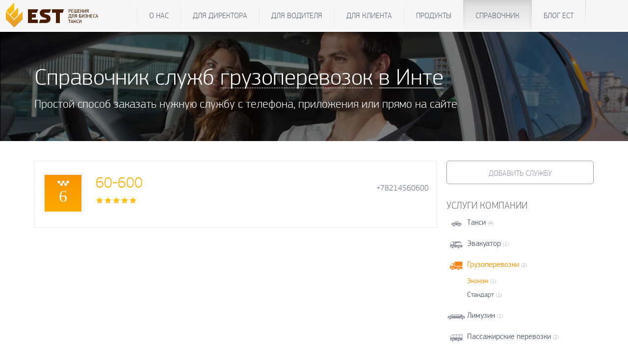

--- FILE ---
content_type: text/html; charset=UTF-8
request_url: https://www.estaxi.ru/taxi/?cityid=4125&PAGEN_1=1&tarif=%DD%EA%EE%ED%EE%EC&serv=TRUCKING
body_size: 8108
content:
<!DOCTYPE html>
<html lang="en">
<head>
    <meta charset="utf-8">
    <meta http-equiv="X-UA-Compatible" content="IE=edge">
    <meta name="viewport" content="width=device-width, initial-scale=1">
    <!-- Bootstrap core CSS -->
    <link href="/b/templates/bs3/css/bootstrap.min.css" rel="stylesheet">
    <script type="text/javascript">
        var require = {
            baseUrl: '/b/templates/bs3/js/'
        };
    </script>

    <script src="https://unpkg.com/penpal/dist/penpal.min.js"></script>

	<script src="/profile/estapi.js?202601204758"></script>
	<script src="/b/templates/bs3/js/libs.js"></script>
	<script src="/b/templates/bs3/js/nouislider.min.js"></script>
	<script src="/b/templates/bs3/js/perfect-scrollbar.jquery.min.js"></script>
	<script src="/b/templates/bs3/js/jquery.form.js"></script>
	<script src="/b/templates/bs3/js/function.js?202601204758"></script>
    <script src="/b/templates/bs3/js/require.min.js"></script>
    <script src="/b/templates/bs3/js/config.js"></script>

    <meta http-equiv="Content-Type" content="text/html; charset=UTF-8" />
<meta name="keywords" content="справочник такси, справочник телефонов такси" />
<meta name="description" content="Справочник телефонов всех служб такси. Все города России. Выбери город и службу такси по своему предпочтению." />
<link href="/b/templates/bs3/components/est/form.result.list/taxi_list/style.css?15252632404617" type="text/css"  rel="stylesheet" />
<link href="/b/templates/bs3/components/est/region.selector/dropdown/style.css?15252632403911" type="text/css"  rel="stylesheet" />
<link href="/b/templates/bs3/components/est/form.result.list/taxi_listcount/style.css?15252632404617" type="text/css"  rel="stylesheet" />
<link href="/b/templates/bs3/template_styles.css?1525263180256706" type="text/css"  data-template-style="true"  rel="stylesheet" />
<script type="text/javascript">if(!window.BX)window.BX={message:function(mess){if(typeof mess=='object') for(var i in mess) BX.message[i]=mess[i]; return true;}};</script>
<script type="text/javascript">(window.BX||top.BX).message({'LANGUAGE_ID':'ru','FORMAT_DATE':'DD.MM.YYYY','FORMAT_DATETIME':'DD.MM.YYYY HH:MI:SS','COOKIE_PREFIX':'ESTAXI','SERVER_TZ_OFFSET':'0','SITE_ID':'s1','USER_ID':'','SERVER_TIME':'1768909679','USER_TZ_OFFSET':'0','USER_TZ_AUTO':'Y','bitrix_sessid':'5434775e2cc6f32a728af7e43ec3fa0d'});</script>


<script type="text/javascript">var bxDate = new Date(); document.cookie="ESTAXI_TIME_ZONE="+bxDate.getTimezoneOffset()+"; path=/; expires=Fri, 01-Jan-2038 00:00:00 GMT"</script>
<link href="/js/css/dd.css" type="text/css" rel="stylesheet">
<link href="/js/css/dd.css" type="text/css" rel="stylesheet">



<script type="text/javascript" src="/js/jquery.dd.js?137033612849983"></script>
<script type="text/javascript" src="/b/templates/bs3/components/est/form.result.list/taxi_list/script.js?152526324010505"></script>
<script type="text/javascript" src="/b/templates/bs3/components/est/form.result.list/taxi_listcount/script.js?152526324010505"></script>


    <link rel="shortcut icon" href="/favicon.ico" type="image/x-icon">

    <title>Справочник телефонов такси</title>

    <!-- HTML5 shim and Respond.js for IE8 support of HTML5 elements and media queries -->
    <!--[if lt IE 9]>
    <script src="/b/templates/bs3/js/html5shiv.min.js"></script>
    <script src="/b/templates/bs3/js/respond.min.js"></script>
    <![endif]-->
</head>
<!-- NAVBAR
================================================== -->
<body>
<div id="panel"></div>
<div class="bgr">


	<div>


<nav class="navbar navbar-default">
    <div class="container">
                <div class="navbar-header">
            <button type="button" class="navbar-toggle collapsed" data-toggle="collapse" data-target="#navbar"
                    aria-expanded="false" aria-controls="navbar">
                <i class="icon-menu"></i>
                <span class="sr-only">Показать меню</span>
            </button>
            <a class="navbar-brand" href="/">
                <i class="brand-logo"></i><span>Единая Служба Такси</span>
            </a>
        </div>
        <div id="navbar" class="navbar-main navbar-collapse collapse">
            	<ul class="nav navbar-nav navbar-center" >
			<li ><a href="/about/">О нас</a></li>
				<li ><a href="/company/">Для директора</a></li>
				<li ><a href="/driver/">Для водителя</a></li>
				<li ><a href="/client/">Для клиента</a></li>
				<li ><a href="/products/">Продукты</a></li>
				<li  class="active"><a href="/taxi/">Справочник</a></li>
				<li ><a href="/blog/">Блог ЕСТ</a></li>
	
</ul>
        </div>
        <div class="navbar-sub navbar-collapse collapse" data-spy="affix" data-offset-top="62">
                                </div>
    </div>
</nav>

			
						<script>
    var taxi_path_url = '/taxi/#RESULT_ID#/';
    var city_path_url = '/taxi/city/#CITY_ID#';
</script>

<div class="directorycont">
	<div class="container">
		<div class="dirheader">
			<h1>Справочник служб <div class="changessont"><span class="changeserv">Грузоперевозок</span><div class="changeservcont"><a href="/taxi/index.php?cityid=4125&PAGEN_1=1&tarif=%DD%EA%EE%ED%EE%EC&serv=TAXI">Такси</a><a href="/taxi/index.php?cityid=4125&PAGEN_1=1&tarif=%DD%EA%EE%ED%EE%EC&serv=EVACUATOR">Эвакуаторов</a><a href="/taxi/index.php?cityid=4125&PAGEN_1=1&tarif=%DD%EA%EE%ED%EE%EC&serv=TRUCKING">Грузоперевозок</a><a href="/taxi/index.php?cityid=4125&PAGEN_1=1&tarif=%DD%EA%EE%ED%EE%EC&serv=LIMOUSINES">Лимузинов</a><a href="/taxi/index.php?cityid=4125&PAGEN_1=1&tarif=%DD%EA%EE%ED%EE%EC&serv=BUSES">Пассажирских перевозок</a><a href="/taxi/index.php?cityid=4125&PAGEN_1=1&tarif=%DD%EA%EE%ED%EE%EC&serv=TECHNICS">Спецтехники</a></div></div> 
			<a href="/taxi/dirregions.php?c=2150" class="changecountry">
								в Инте				</a>
			</h1>
			<h4>Простой способ заказать нужную службу с телефона, приложения или прямо на сайте</h4>
		</div>
	</div>
</div>
<div class="container">
	<div class="dirL">
		
				
		<div class="row-fluid">
			<div class="span9">
				<div class="row-fluid searchformContainer" style="display:none;"> 
					<form name="form_taxi_search" class="form_taxi_search" action="/taxi/" onsubmit="return searchQuery()";>
						<div class="span9">
							<input type="hidden" name="action" value="search_taxi">
							<input type="hidden" name="sessid" id="sessid" value="5434775e2cc6f32a728af7e43ec3fa0d" />							<input type="text" value="" class="search_taxi_query span12" name="search_taxi_query" placeholder="Поиск службы такси. Например: Единая служба или Москва">
						</div>
						<div class="span3">
							<input type="submit" value="Найти такси" data-loading-text="Секундочку&hellip;" class="btn btn-warning pull-right">
						</div>
					</form>
				</div>
				<form name="rform_8352" method="post" action="/taxi/?cityid=4125&PAGEN_1=1&tarif=%DD%EA%EE%ED%EE%EC&serv=TRUCKING#nav_start">
											<input type="hidden" name="WEB_FORM_ID" value="3" />
						<input type="hidden" name="sessid" id="sessid_1" value="5434775e2cc6f32a728af7e43ec3fa0d" />										<div class="taxi_list_table_wrapper">
												<div class="dircont">
							
							     
							
															<div class="dirone  taxi  trucking ">
																										
								
									<a href="/taxi/65675/" class="dirimg">
										<div>6</div>									</a>
									<div class="dirdesc">
										<h2 ><a href="/taxi/65675/">60-600</a></h2>
										<div class="starcont">
											<span class="star1"></span><span class="star1"></span><span class="star1"></span><span class="star1"></span><span class="star1"></span>										</div>
									</div>
									<div class="dirfunc">
																				<div class="dirapp">
																						
																																														<a class="calltel" href="tel:+78214560600">+78214560600</a>											
										</div>
									</div>
									<div class="clearfix"></div>
								</div>
								
							 
							
														
						</div>
																	</div>
				</form>
			</div>
			<div class="span3" style="display:none;">
				
				<div id="selector_list_dropdown" class="region_selector_dropdown">
            <label for="">Страна:</label>
        <select id="countries_dropdown">
                        				<option  value="2156">Армения</option>
							<option  value="2158">Беларусь</option>
							<option  value="2174">Грузия</option>
							<option  value="2187">Казахстан</option>
							<option  value="2192">Киргизия</option>
							<option  value="2209">Молдавия</option>
							<option  value="2211">Монголия</option>
							<option  selected="select" value="2150">Россия</option>
							<option  value="2224">США</option>
							<option  value="2235">Туркменистан</option>
							<option  value="2240">Узбекистан</option>
							<option  value="2241">Украина</option>
							<option  value="2245">Чехия</option>
							<option  value="2250">Эстония</option>
			        </select><br><br>
            
    <label for="">Область:</label>
    <select id="regions_dropdown" >
        <option value='0'>Выберите регион</option>
                                    <option value="2258">Адыгея</option>
                            <option value="15364">Алтай респ.</option>
                            <option value="2259">Алтайский край</option>
                            <option value="2260">Амурская обл.</option>
                            <option value="2261">Архангельская обл.</option>
                            <option value="2262">Астраханская обл.</option>
                            <option value="2263">Башкортостан</option>
                            <option value="2264">Белгородская обл.</option>
                            <option value="2265">Брянская обл.</option>
                            <option value="2266">Бурятия</option>
                            <option value="2267">Владимирская обл.</option>
                            <option value="2268">Волгоградская обл.</option>
                            <option value="2269">Вологодская обл.</option>
                            <option value="2270">Воронежская обл.</option>
                            <option value="2271">Дагестан</option>
                            <option value="2272">Еврейская обл.</option>
                            <option value="2329">Забайкальский край</option>
                            <option value="2273">Ивановская обл.</option>
                            <option value="15365">Ингушетия респ.</option>
                            <option value="2274">Иркутская обл.</option>
                            <option value="2275">Кабардино-Балкария</option>
                            <option value="2276">Калининградская обл.</option>
                            <option value="2277">Калмыкия</option>
                            <option value="2278">Калужская обл.</option>
                            <option value="2279">Камчатская обл.</option>
                            <option value="14746">Карачаево-Черкесия</option>
                            <option value="2280">Карелия</option>
                            <option value="2281">Кемеровская обл.</option>
                            <option value="2282">Кировская обл.</option>
                            <option value="2283" selected="selected">Коми</option>
                            <option value="2284">Костромская обл.</option>
                            <option value="2285">Краснодарский край</option>
                            <option value="2286">Красноярский край</option>
                            <option value="2966">Крым респ.</option>
                            <option value="2287">Курганская обл.</option>
                            <option value="2288">Курская обл.</option>
                            <option value="2257">Ленинградская обл.</option>
                            <option value="2289">Липецкая обл.</option>
                            <option value="2290">Магаданская обл.</option>
                            <option value="2291">Марий Эл</option>
                            <option value="2292">Мордовия</option>
                            <option value="2256">Московская обл.</option>
                            <option value="2293">Мурманская обл.</option>
                            <option value="15366">Ненецкий АО</option>
                            <option value="2294">Нижегородская обл.</option>
                            <option value="2295">Новгородская обл.</option>
                            <option value="2296">Новосибирская обл.</option>
                            <option value="2297">Омская обл.</option>
                            <option value="2298">Оренбургская обл.</option>
                            <option value="2299">Орловская обл.</option>
                            <option value="2300">Пензенская обл.</option>
                            <option value="2301">Пермский край</option>
                            <option value="2302">Приморский край</option>
                            <option value="2303">Псковская обл.</option>
                            <option value="2304">Ростовская обл.</option>
                            <option value="2305">Рязанская обл.</option>
                            <option value="2306">Самарская обл.</option>
                            <option value="2307">Саратовская обл.</option>
                            <option value="2308">Саха (Якутия)</option>
                            <option value="2309">Сахалин</option>
                            <option value="2310">Свердловская обл.</option>
                            <option value="2311">Северная Осетия - Алания</option>
                            <option value="2312">Смоленская обл.</option>
                            <option value="2313">Ставропольский край</option>
                            <option value="2314">Тамбовская обл.</option>
                            <option value="2315">Татарстан</option>
                            <option value="2316">Тверская обл.</option>
                            <option value="2317">Томская обл.</option>
                            <option value="2319">Тульская обл.</option>
                            <option value="2318">Тыва (Тува)</option>
                            <option value="2320">Тюменская обл.</option>
                            <option value="2321">Удмуртия</option>
                            <option value="2322">Ульяновская обл.</option>
                            <option value="2324">Хабаровский край</option>
                            <option value="2325">Хакасия</option>
                            <option value="2326">Ханты-Мансийский АО</option>
                            <option value="2327">Челябинская обл.</option>
                            <option value="2328">Чеченская Республика</option>
                            <option value="2330">Чувашия</option>
                            <option value="2332">Ямало-Ненецкий АО</option>
                            <option value="2333">Ярославская обл.</option>
                        </select><br><br>


    <label for="">Город:</label>
    <select id="cities_dropdown" >
                                    <option value="4118">Воркута</option>
                            <option value="4119">Вуктыл</option>
                            <option value="4122">Емва</option>
                            <option value="4125" selected="selected">Инта</option>
                            <option value="4134">Печора</option>
                            <option value="4135">Сосногорск</option>
                            <option value="4136">Сыктывкар</option>
                            <option value="4138">Усинск</option>
                            <option value="4141">Усть-Цильма</option>
                            <option value="4142">Ухта</option>
                        </select><br><br>
    
    <script>
    jQuery(function(){
        var country_request_list_dropdown = null;
        var region_request_list_dropdown = null;
        var city_request_list_dropdown = null;
        var comp_list_dropdown = $("#selector_list_dropdown");

        $("#countries_dropdown").select2({width:"element"});
        $("#countries_dropdown").change(function(value){
            id = value.val;
            if(id){
                $("#regions_dropdown").select2("disable");
                $("#cities_dropdown").select2("disable");
                if (region_request_list_dropdown && region_request_list_dropdown.readyState < 4) {
                    region_request_list_dropdown.abort();
                    region_request_list_dropdown = null;
                }
                region_request_list_dropdown = $.post("/b/templates/bs3/components/est/region.selector/dropdown/ajax.php", {"sessid": "5434775e2cc6f32a728af7e43ec3fa0d", "cid": id, "iblock_id": "14", "compid": "list_dropdown", "get":"regions"}, function(data, status) {
                    if (status=="success") {
                        var html = "<option value='0'>Выберите регион</option>";
                        $.each(data, function() {
                            html = html+"<option value='"+this.ID+"'>"+this.NAME+"</option>";
                        });

                        $("#regions_dropdown option",comp_list_dropdown).remove();
                        $("#regions_dropdown",comp_list_dropdown).append(html);
                        $("#regions_dropdown",comp_list_dropdown).val(0).trigger("change").select2("enable");
                    }
                });

                city_request_list_dropdown = $.post("/b/templates/bs3/components/est/region.selector/dropdown/ajax.php", {"sessid": "5434775e2cc6f32a728af7e43ec3fa0d", "cid": id, "iblock_id": "14", "compid": "list_dropdown", "get":"citybycountry"}, function(data, status) {
                    if (status=="success") {
                        var html = "<option value='0'>Выберите город</option>";
                        $.each(data, function() {
                            html = html+"<option value='"+this.ID+"'>"+this.NAME+"</option>";
                        });

                        $("#cities_dropdown option",comp_list_dropdown).remove();
                        $("#cities_dropdown",comp_list_dropdown).append(html);
                        $("#cities_dropdown",comp_list_dropdown).val(0).trigger("change").select2("enable");
                    }
                });
            }
        });

        
        $("#regions_dropdown").select2({width:"element",placeholder: "Выберите регион",allowClear: true});
        $("#regions_dropdown").on("change",function(value){
            id = value.val;
            if(id && id!=="0"){
                var container_id = $("#regions_dropdown",comp_list_dropdown).select2("container").attr("id");
                $("#"+container_id+" abbr").css("z-index","auto");
                $("#cities_dropdown").select2("disable");

                if (city_request_list_dropdown && city_request_list_dropdown.readyState < 4) {
                    city_request_list_dropdown.abort();
                    city_request_list_dropdown = null;
                }

                city_request_list_dropdown = $.post("/b/templates/bs3/components/est/region.selector/dropdown/ajax.php", {"sessid": "5434775e2cc6f32a728af7e43ec3fa0d", "rid": id, "iblock_id": "14", "compid": "list_dropdown", "get":"cities"}, function(data, status) {
                    if (status=="success") {
                        var html = "<option value='0'>Выберите город</option>";
                        $.each(data, function() {
                            html = html+"<option value='"+this.ID+"'>"+this.NAME+"</option>";
                        });

                        $("#cities_dropdown option",comp_list_dropdown).remove();
                        $("#cities_dropdown",comp_list_dropdown).append(html).val(0).trigger("change").select2("enable");
                    }
                });
            }else{
                var container_id = $("#regions_dropdown",comp_list_dropdown).select2("container").attr("id");
                $("#"+container_id+" abbr").css("z-index","-1");
                $("#regions_dropdown",comp_list_dropdown).select2("val",0);
                var cid = $("#countries_dropdown").select2("val");
                $("#cities_dropdown").select2("disable");
                city_request_list_dropdown = $.post("/b/templates/bs3/components/est/region.selector/dropdown/ajax.php", {"sessid": "5434775e2cc6f32a728af7e43ec3fa0d", "cid": cid, "iblock_id": "14", "compid": "list_dropdown", "get":"citybycountry"}, function(data, status) {
                    if (status=="success") {
                        var html = "<option value='0'>Выберите город</option>";
                        $.each(data, function() {
                            html = html+"<option value='"+this.ID+"'>"+this.NAME+"</option>";
                        });

                        $("#cities_dropdown option",comp_list_dropdown).remove();
                        $("#cities_dropdown",comp_list_dropdown).append(html);
                        $("#cities_dropdown",comp_list_dropdown).val(0).trigger("change").select2("enable");
                    }
                });
            }
        });

        
        $("#cities_dropdown").select2({width:"element"});
        $("#cities_dropdown").change(function(value){
            id = value.val;
            if(id){
                                    var redirect_to = '/taxi/city/#RETURN_FIELD#';
                    redirect_to = redirect_to.replace("#RETURN_FIELD#", id);
                    location.href = redirect_to;
                                                    $.post("/b/templates/bs3/components/est/region.selector/dropdown/ajax.php", {"sessid": "5434775e2cc6f32a728af7e43ec3fa0d", "compid": "list_dropdown", "id": id, "get":"city"});
                            }
        });
    });
</script>
</div>
				<label>Услуги:</label>
				<select name="type_filter" id="type_filter">
					<option  value="all" data-ico="/b/templates/bs3/components/est/form.result.list/taxi_list/images/icons/all.png">Все службы</option>
																		<option value="taxi" data-ico="/b/templates/bs3/components/est/form.result.list/taxi_list/images/icons/taxi.png">Такси</option>
																																																									<option value="trucking" data-ico="/b/templates/bs3/components/est/form.result.list/taxi_list/images/icons/trucking.png">Грузоперевозки</option>
																																																																						</select>
				<br>
				<br>
				<label>Тип службы:</label>
				<select name="is_est_filter" id="is_est_filter">
					<option value="type_all" selected="selected">Все службы</option>
					<option value="type_partner">Партнеры ЕСТ</option>
				</select>

				
				
				
				
				
				
				
				
				
				
				
			</div>
		</div>
	</div>
	
		
		<div class="dirR">
		<a class="addservice btn btn-default" href="/taxi/add.php">Добавить службу</a>
		<h5>Услуги компании</h5>
		<div class="servfilter">
	<div class="servfilone sf1 ">
		<div class="sfH">
			<a href="/taxi/index.php?cityid=4125&serv=TAXI&PAGEN_1=1"><label>Такси</label><span>(4)</span></a>
		</div>
					<div class="sfhide">
									<div class="active">
						<a href="/taxi/index.php?cityid=4125&PAGEN_1=1&serv=TRUCKING&tarif=%DD%EA%EE%ED%EE%EC"><label>Эконом</label><span>(1)</span></a>
					</div>
									<div class="">
						<a href="/taxi/index.php?cityid=4125&PAGEN_1=1&serv=TRUCKING&tarif=%D1%F2%E0%ED%E4%E0%F0%F2"><label>Стандарт</label><span>(1)</span></a>
					</div>
									<div class="">
						<a href="/taxi/index.php?cityid=4125&PAGEN_1=1&serv=TRUCKING&tarif=%CA%EE%EC%F4%EE%F0%F2"><label>Комфорт</label><span>(1)</span></a>
					</div>
							</div>
			
				
	</div>
	<div class="servfilone sf2 ">
		<div class="sfH">
			<a href="/taxi/index.php?cityid=4125&serv=EVACUATOR&PAGEN_1=1"><label>Эвакуатор</label><span>(1)</span></a>
		</div>
			</div>
	<div class="servfilone sf3 active">
		<div class="sfH">
			<a href="/taxi/index.php?cityid=4125&serv=TRUCKING&PAGEN_1=1"><label>Грузоперевозки</label><span>(2)</span></a>
		</div>
					<div class="sfhide">
									<div class="active">
						<a href="/taxi/index.php?cityid=4125&PAGEN_1=1&serv=TRUCKING&tarif=%DD%EA%EE%ED%EE%EC"><label>Эконом</label><span>(1)</span></a>
					</div>
									<div class="">
						<a href="/taxi/index.php?cityid=4125&PAGEN_1=1&serv=TRUCKING&tarif=%D1%F2%E0%ED%E4%E0%F0%F2"><label>Стандарт</label><span>(1)</span></a>
					</div>
							</div>
			</div>
	<div class="servfilone sf4 ">
		<div class="sfH">
			<a href="/taxi/index.php?cityid=4125&serv=LIMOUSINES&PAGEN_1=1"><label>Лимузин</label><span>(1)</span></a>
		</div>
			</div>
	<div class="servfilone sf5 ">
		<div class="sfH">
			<a href="/taxi/index.php?cityid=4125&serv=BUSES&PAGEN_1=1"><label>Пассажирские перевозки</label><span>(2)</span></a>
		</div>
			</div>
	<div class="servfilone sf6 ">
		<div class="sfH">
			<a href="/taxi/index.php?cityid=4125&serv=TECHNICS&PAGEN_1=1"><label>Спецтехника</label><span>(1)</span></a>
		</div>
					<div class="sfhide">
							</div>
			</div>
</div>
		
				
		
		<div class="dirbannerR">
			<a href="https://d.est.plus/mytaxi">
				<img src="/images/bannerR.png" alt=""/>
			</a>
		</div>
	</div>
	<div class="clearfix">
		
	</div>
	
	
</div>
	


<!-- FOOTER -->
<footer>
    <div class="container">
        <div class="links">
            <div class="container">
                <a href="/about">О компании</a> <a href="/about/vacancy.php">Вакансии</a> <a href="/about/contacts">Контакты</a> <a href="/oferta.php">Договор оферты</a> <a href="/terms.php">Правила</a>            </div>
        </div>
        <div class="menu-wrapper">
            <div class="container">
                <div class="row">
                    <div class="col-lg-9 col-md-9 col-sm-9 col-xs-12">
                        <div class="row menu hidden-xs">
    <div class="col-lg-3 col-md-4 col-sm-6">
        <h4><a href="/client">ЕСТ: Вызов такси</a></h4>

        <p>
            <a href="/client/description.php">О программе</a>
            <a href="/client/bonus.php">Реферальная программа</a>
            <a href="/client/map.php">Такси на карте</a>
            <a href="/client/certificate.php">Активировать сертификат</a>
            <a href="/client/feedback.php">Написать отзыв</a>
            <a href="/client/download.php">Загрузка</a>
        </p>
    </div>
    <div class="col-lg-3 col-md-4 col-sm-6">
        <h4><a href="/driver">ЕСТ: Водитель</a></h4>

        <p>
            <a href="http://d.estaxi.org/?dev=android">Таксометр на Android</a>
            <a href="http://d.estaxi.org/?dev=wm">Таксометр на WinMobile</a>
            <a href="/driver/inc_acc.php">Пополнить счет</a>
            <a href="/driver">Инструкции</a>
            <a href="/driver/download.php">Загрузка</a>
        </p>
    </div>
    <div class="clearfix visible-sm-block"></div>
    <div class="col-lg-3 col-md-4 col-sm-6">
        <h4><a href="/products/dispatcher">ЕСТ: Диспетчер</a></h4>

        <p>
            <a href="/products/dispatcher/features.php">О программе</a>
            <a href="/company/story">Истории успеха</a>
            <a href="/company">Облако</a>
            <a href="/company/presentations.php">Презентации</a>
            <a href="/company/refferal">Рекламный проект</a>
            <a href="/company/download">Загрузка</a>
        </p>
    </div>
    <div class="clearfix visible-md-block"></div>
    <div class="col-lg-3 col-md-4 col-sm-6">
        <h4><a href="/consulting">ЕСТ: Консультант</a></h4>

        <p>
            <a href="/consulting">Все продукты</a>
            <a href="/company/free-video/">Бесплатные видео</a>
            <a href="/company/consulting">Школа Бизнеса Такси</a>
            <a href="/company/consulting/free">Семинары</a>
        </p>
    </div>
    <div class="clearfix visible-lg-block visible-sm-block"></div>
    <div class="col-lg-3 col-md-4 col-sm-6">
        <h4><a href="/company/promo">ЕСТ: Промо</a></h4>

        <p>
            <a href="/company/promo">Рекламные кампании</a>
            <a href="/company/promo">Магазин шаблонов</a>
        </p>
    </div>
    <div class="col-lg-3 col-md-4 col-sm-6">
        <h4><a href="/company/support">ЕСТ: Техподдержка</a></h4>

        <p>
            <a href="/company/support">Помощь</a>
            <a href="/company/support/reglament.php">Регламент</a>
        </p>
    </div>
    <div class="clearfix visible-md-block visible-sm-block"></div>
    <div class="col-lg-3 col-md-4 col-sm-6">
        <h4><a href="/taxi">ЕСТ: Справочник</a></h4>

        <p>
            <a href="/taxi">Справочник</a>
            <a href="/taxi/add.php">Добавить службу такси</a>
        </p>
    </div>
</div>
                    </div>
                    <div class="clearfix visible-xs-block"></div>
                    <div class="col-lg-3 col-md-3 col-sm-3 col-xs-12">
                        <div class="info">
                            <h4>Обратная связь</h4>

<p>Если у&nbsp;вас возникли вопросы по&nbsp;нашим продуктам, мы&nbsp;с&nbsp;радостью вам поможем.</p>
<p><a href="/client/feedback.php" class="btn btn-primary btn-outline" role="button">Оставить запрос</a></p>
<hr class="soften"/>                        </div>
                        <div class="social">
                            <h4>Мы в социальных сетях</h4>
<a rel="nofollow" href="http://www.youtube.com/channel/UCE-cCKNotjvNYZi4d1iLalQ" class="icon-youtube" target="_blank"></a>
<a rel="nofollow" href="http://vk.com/estaxi" target="_blank" class="icon-vkontakte"></a>
<a rel="nofollow" href="http://ok.ru/estaxicompany" target="_blank" class="icon-odnoklassniki"></a>
<a rel="nofollow" href="http://www.facebook.com/estaxicompany" class="icon-facebook" target="_blank"></a>
<a rel="publisher" href="https://plus.google.com/114432358804858349538" class="icon-google" target="_blank"></a>
<a rel="nofollow" href="https://twitter.com/estaxicompany" class="icon-twitter" target="_blank"></a>
<a rel="nofollow" href="http://www.linkedin.com/company/3674192" class="icon-linkedin" target="_blank"></a>
                        </div>
                    </div>
                </div>
            </div>
        </div>
    </div>

    <!-- JavaScript
    ================================================== -->
    <!-- IE10 viewport hack for Surface/desktop Windows 8 bug -->
    <script src="/b/templates/bs3/js/ie10-viewport-bug-workaround.js" async=""></script>
            <script>
            (function (i, s, o, g, r, a, m) {
                i['GoogleAnalyticsObject'] = r;
                i[r] = i[r] || function () {
                        (i[r].q = i[r].q || []).push(arguments)
                    }, i[r].l = 1 * new Date();
                a = s.createElement(o),
                    m = s.getElementsByTagName(o)[0];
                a.async = 1;
                a.src = g;
                m.parentNode.insertBefore(a, m)
            })(window, document, 'script', '//www.google-analytics.com/analytics.js', 'ga');

            ga('create', 'UA-23709672-1', 'auto');
            ga('require', 'linkid', 'linkid.js');
            ga('require', 'displayfeatures');
            ga('send', 'pageview');
        </script>
                    <!-- Yandex.Metrika counter -->
        <script type="text/javascript">(function (d, w, c) {
                (w[c] = w[c] || []).push(function () {
                    try {
                        w.yaCounter22060537 = new Ya.Metrika({
                            id: '22060537',
                            trackLinks: true,
                            accurateTrackBounce: true
                        });
                    } catch (e) {
                    }
                });
                var n = d.getElementsByTagName("script")[0], s = d.createElement("script"), f = function () {
                    n.parentNode.insertBefore(s, n);
                };
                s.type = "text/javascript";
                s.async = true;
                s.src = (d.location.protocol == "https:" ? "https:" : "http:") + "//mc.yandex.ru/metrika/watch.js";
                if (w.opera == "[object Opera]") {
                    d.addEventListener("DOMContentLoaded", f, false);
                } else {
                    f();
                }
            })(document, window, "yandex_metrika_callbacks");</script>
        <noscript>
            <div><img src="//mc.yandex.ru/watch/22060537" style="position:absolute; left:-9999px;" alt=""/></div>
        </noscript>
        <!-- /Yandex.Metrika counter -->
            <!-- BEGIN JIVOSITE CODE {literal} -->
    <script type='text/javascript'>
        (function () {
            var widget_id = '142465';
            var s = document.createElement('script');
            s.type = 'text/javascript';
            s.async = true;
            s.src = '//code.jivosite.com/script/widget/' + widget_id;
            var ss = document.getElementsByTagName('script')[0];
            ss.parentNode.insertBefore(s, ss);
        })();</script>
    <!-- {/literal} END JIVOSITE CODE -->
</footer>
</div>
</div>
</body>
</html>